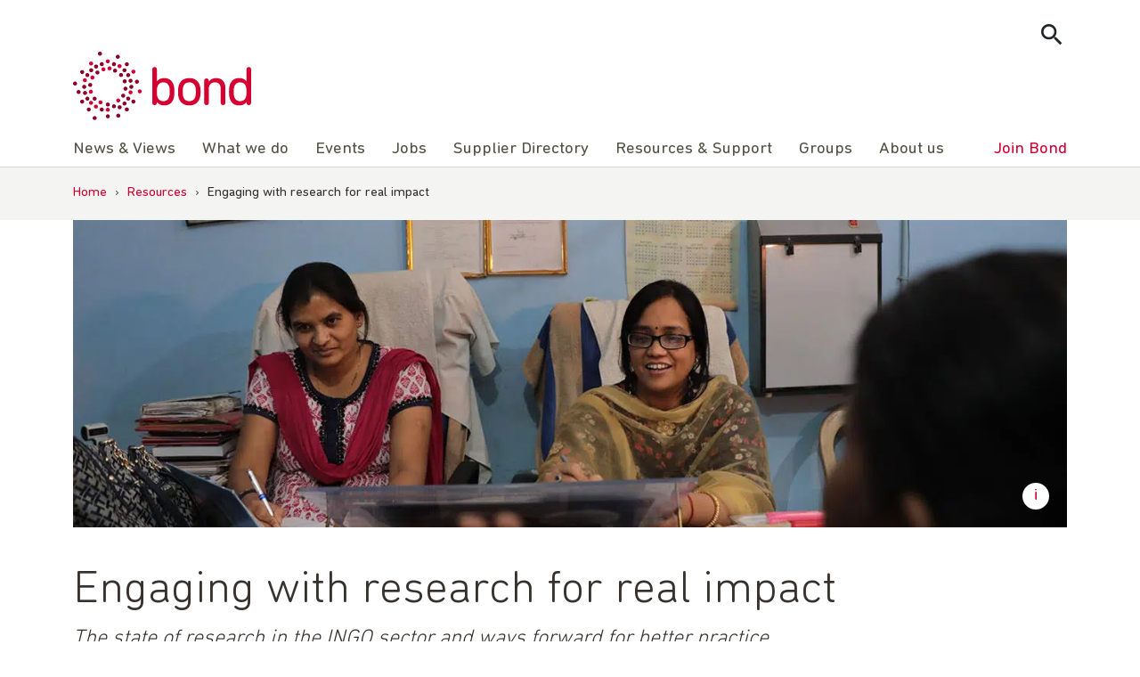

--- FILE ---
content_type: text/html; charset=UTF-8
request_url: https://www.bond.org.uk/resources/engaging-with-research-for-real-impact/
body_size: 12583
content:
<!doctype html>
<html lang="en-GB">

<head>
	<meta charset="UTF-8">
	<meta name="viewport" content="width=device-width, initial-scale=1">
	<link rel="profile" href="https://gmpg.org/xfn/11">
	<!-- Google Tag Manager -->
	<script>
		(function(w, d, s, l, i) {
			w[l] = w[l] || [];
			w[l].push({
				'gtm.start': new Date().getTime(),
				event: 'gtm.js'
			});
			var f = d.getElementsByTagName(s)[0],
				j = d.createElement(s),
				dl = l != 'dataLayer' ? '&l=' + l : '';
			j.async = true;
			j.src =
				'https://www.googletagmanager.com/gtm.js?id=' + i + dl;
			f.parentNode.insertBefore(j, f);
		})(window, document, 'script', 'dataLayer', 'GTM-5L353XT');
	</script>
	<!-- End Google Tag Manager -->
		<meta name='robots' content='index, follow, max-image-preview:large, max-snippet:-1, max-video-preview:-1' />

	<title>Engaging with research for real impact | Bond</title>
	<meta name="description" content="International non-government organisations (INGOs) engage with research in many forms, from adapting, synthesising and using existing research to" />
	<link rel="canonical" href="https://www.bond.org.uk/resources/engaging-with-research-for-real-impact/" />
	<meta property="og:locale" content="en_GB" />
	<meta property="og:type" content="article" />
	<meta property="og:title" content="Engaging with research for real impact | Bond" />
	<meta property="og:description" content="International non-government organisations (INGOs) engage with research in many forms, from adapting, synthesising and using existing research to" />
	<meta property="og:url" content="https://www.bond.org.uk/resources/engaging-with-research-for-real-impact/" />
	<meta property="og:site_name" content="Bond | The international development network" />
	<meta property="article:publisher" content="https://www.facebook.com/bond.org.uk" />
	<meta property="article:modified_time" content="2022-08-09T14:38:20+00:00" />
	<meta property="og:image" content="https://www.bond.org.uk/wp-content/uploads/2022/03/meeting_in_muzzafarpur_bihar_india_-_paula_bronstein_getty_images_reportage-e1658921810593.jpg" />
	<meta property="og:image:width" content="1600" />
	<meta property="og:image:height" content="400" />
	<meta property="og:image:type" content="image/jpeg" />
	<meta name="twitter:card" content="summary_large_image" />
	<meta name="twitter:site" content="@bondngo" />
	<script type="application/ld+json" class="yoast-schema-graph">{"@context":"https://schema.org","@graph":[{"@type":"WebPage","@id":"https://www.bond.org.uk/resources/engaging-with-research-for-real-impact/","url":"https://www.bond.org.uk/resources/engaging-with-research-for-real-impact/","name":"Engaging with research for real impact | Bond","isPartOf":{"@id":"https://www.bond.org.uk/#website"},"primaryImageOfPage":{"@id":"https://www.bond.org.uk/resources/engaging-with-research-for-real-impact/#primaryimage"},"image":{"@id":"https://www.bond.org.uk/resources/engaging-with-research-for-real-impact/#primaryimage"},"thumbnailUrl":"https://www.bond.org.uk/wp-content/uploads/2022/03/meeting_in_muzzafarpur_bihar_india_-_paula_bronstein_getty_images_reportage-e1658921810593.jpg","datePublished":"2019-03-13T13:00:00+00:00","dateModified":"2022-08-09T14:38:20+00:00","description":"International non-government organisations (INGOs) engage with research in many forms, from adapting, synthesising and using existing research to","breadcrumb":{"@id":"https://www.bond.org.uk/resources/engaging-with-research-for-real-impact/#breadcrumb"},"inLanguage":"en-GB","potentialAction":[{"@type":"ReadAction","target":["https://www.bond.org.uk/resources/engaging-with-research-for-real-impact/"]}]},{"@type":"ImageObject","inLanguage":"en-GB","@id":"https://www.bond.org.uk/resources/engaging-with-research-for-real-impact/#primaryimage","url":"https://www.bond.org.uk/wp-content/uploads/2022/03/meeting_in_muzzafarpur_bihar_india_-_paula_bronstein_getty_images_reportage-e1658921810593.jpg","contentUrl":"https://www.bond.org.uk/wp-content/uploads/2022/03/meeting_in_muzzafarpur_bihar_india_-_paula_bronstein_getty_images_reportage-e1658921810593.jpg","width":1600,"height":400,"caption":"Paula Bronstein, Getty Images Reportage | Attribution-NonCommercial 4.0 International (CC BY-NC 4.0)"},{"@type":"BreadcrumbList","@id":"https://www.bond.org.uk/resources/engaging-with-research-for-real-impact/#breadcrumb","itemListElement":[{"@type":"ListItem","position":1,"name":"Home","item":"https://www.bond.org.uk/"},{"@type":"ListItem","position":2,"name":"Resources","item":"https://www.bond.org.uk/resources/"},{"@type":"ListItem","position":3,"name":"Engaging with research for real impact"}]},{"@type":"WebSite","@id":"https://www.bond.org.uk/#website","url":"https://www.bond.org.uk/","name":"Bond | The international development network","description":"Bond connects, strengthens and champions a dynamic network of civil society organisations to eradicate global poverty, inequality and injustice.","publisher":{"@id":"https://www.bond.org.uk/#organization"},"potentialAction":[{"@type":"SearchAction","target":{"@type":"EntryPoint","urlTemplate":"https://www.bond.org.uk/?s={search_term_string}"},"query-input":{"@type":"PropertyValueSpecification","valueRequired":true,"valueName":"search_term_string"}}],"inLanguage":"en-GB"},{"@type":"Organization","@id":"https://www.bond.org.uk/#organization","name":"Bond","url":"https://www.bond.org.uk/","logo":{"@type":"ImageObject","inLanguage":"en-GB","@id":"https://www.bond.org.uk/#/schema/logo/image/","url":"https://www.bond.org.uk/wp-content/uploads/2021/11/cropped-logo-1-300x116-1.png","contentUrl":"https://www.bond.org.uk/wp-content/uploads/2021/11/cropped-logo-1-300x116-1.png","width":300,"height":116,"caption":"Bond"},"image":{"@id":"https://www.bond.org.uk/#/schema/logo/image/"},"sameAs":["https://www.facebook.com/bond.org.uk","https://x.com/bondngo","https://www.linkedin.com/company/bond-uk"]}]}</script>


<link rel='dns-prefetch' href='//www.bond.org.uk' />
<link rel='dns-prefetch' href='//cdnjs.cloudflare.com' />
<link rel="alternate" type="application/rss+xml" title="Bond | The international development network &raquo; Feed" href="https://www.bond.org.uk/feed/" />
<style id='wp-img-auto-sizes-contain-inline-css'>
img:is([sizes=auto i],[sizes^="auto," i]){contain-intrinsic-size:3000px 1500px}
/*# sourceURL=wp-img-auto-sizes-contain-inline-css */
</style>
<style id='wp-block-library-inline-css'>
:root{--wp-block-synced-color:#7a00df;--wp-block-synced-color--rgb:122,0,223;--wp-bound-block-color:var(--wp-block-synced-color);--wp-editor-canvas-background:#ddd;--wp-admin-theme-color:#007cba;--wp-admin-theme-color--rgb:0,124,186;--wp-admin-theme-color-darker-10:#006ba1;--wp-admin-theme-color-darker-10--rgb:0,107,160.5;--wp-admin-theme-color-darker-20:#005a87;--wp-admin-theme-color-darker-20--rgb:0,90,135;--wp-admin-border-width-focus:2px}@media (min-resolution:192dpi){:root{--wp-admin-border-width-focus:1.5px}}.wp-element-button{cursor:pointer}:root .has-very-light-gray-background-color{background-color:#eee}:root .has-very-dark-gray-background-color{background-color:#313131}:root .has-very-light-gray-color{color:#eee}:root .has-very-dark-gray-color{color:#313131}:root .has-vivid-green-cyan-to-vivid-cyan-blue-gradient-background{background:linear-gradient(135deg,#00d084,#0693e3)}:root .has-purple-crush-gradient-background{background:linear-gradient(135deg,#34e2e4,#4721fb 50%,#ab1dfe)}:root .has-hazy-dawn-gradient-background{background:linear-gradient(135deg,#faaca8,#dad0ec)}:root .has-subdued-olive-gradient-background{background:linear-gradient(135deg,#fafae1,#67a671)}:root .has-atomic-cream-gradient-background{background:linear-gradient(135deg,#fdd79a,#004a59)}:root .has-nightshade-gradient-background{background:linear-gradient(135deg,#330968,#31cdcf)}:root .has-midnight-gradient-background{background:linear-gradient(135deg,#020381,#2874fc)}:root{--wp--preset--font-size--normal:16px;--wp--preset--font-size--huge:42px}.has-regular-font-size{font-size:1em}.has-larger-font-size{font-size:2.625em}.has-normal-font-size{font-size:var(--wp--preset--font-size--normal)}.has-huge-font-size{font-size:var(--wp--preset--font-size--huge)}.has-text-align-center{text-align:center}.has-text-align-left{text-align:left}.has-text-align-right{text-align:right}.has-fit-text{white-space:nowrap!important}#end-resizable-editor-section{display:none}.aligncenter{clear:both}.items-justified-left{justify-content:flex-start}.items-justified-center{justify-content:center}.items-justified-right{justify-content:flex-end}.items-justified-space-between{justify-content:space-between}.screen-reader-text{border:0;clip-path:inset(50%);height:1px;margin:-1px;overflow:hidden;padding:0;position:absolute;width:1px;word-wrap:normal!important}.screen-reader-text:focus{background-color:#ddd;clip-path:none;color:#444;display:block;font-size:1em;height:auto;left:5px;line-height:normal;padding:15px 23px 14px;text-decoration:none;top:5px;width:auto;z-index:100000}html :where(.has-border-color){border-style:solid}html :where([style*=border-top-color]){border-top-style:solid}html :where([style*=border-right-color]){border-right-style:solid}html :where([style*=border-bottom-color]){border-bottom-style:solid}html :where([style*=border-left-color]){border-left-style:solid}html :where([style*=border-width]){border-style:solid}html :where([style*=border-top-width]){border-top-style:solid}html :where([style*=border-right-width]){border-right-style:solid}html :where([style*=border-bottom-width]){border-bottom-style:solid}html :where([style*=border-left-width]){border-left-style:solid}html :where(img[class*=wp-image-]){height:auto;max-width:100%}:where(figure){margin:0 0 1em}html :where(.is-position-sticky){--wp-admin--admin-bar--position-offset:var(--wp-admin--admin-bar--height,0px)}@media screen and (max-width:600px){html :where(.is-position-sticky){--wp-admin--admin-bar--position-offset:0px}}

/*# sourceURL=wp-block-library-inline-css */
</style><style id='wp-block-heading-inline-css'>
h1:where(.wp-block-heading).has-background,h2:where(.wp-block-heading).has-background,h3:where(.wp-block-heading).has-background,h4:where(.wp-block-heading).has-background,h5:where(.wp-block-heading).has-background,h6:where(.wp-block-heading).has-background{padding:1.25em 2.375em}h1.has-text-align-left[style*=writing-mode]:where([style*=vertical-lr]),h1.has-text-align-right[style*=writing-mode]:where([style*=vertical-rl]),h2.has-text-align-left[style*=writing-mode]:where([style*=vertical-lr]),h2.has-text-align-right[style*=writing-mode]:where([style*=vertical-rl]),h3.has-text-align-left[style*=writing-mode]:where([style*=vertical-lr]),h3.has-text-align-right[style*=writing-mode]:where([style*=vertical-rl]),h4.has-text-align-left[style*=writing-mode]:where([style*=vertical-lr]),h4.has-text-align-right[style*=writing-mode]:where([style*=vertical-rl]),h5.has-text-align-left[style*=writing-mode]:where([style*=vertical-lr]),h5.has-text-align-right[style*=writing-mode]:where([style*=vertical-rl]),h6.has-text-align-left[style*=writing-mode]:where([style*=vertical-lr]),h6.has-text-align-right[style*=writing-mode]:where([style*=vertical-rl]){rotate:180deg}
/*# sourceURL=https://www.bond.org.uk/wp-includes/blocks/heading/style.min.css */
</style>
<style id='wp-block-list-inline-css'>
ol,ul{box-sizing:border-box}:root :where(.wp-block-list.has-background){padding:1.25em 2.375em}
/*# sourceURL=https://www.bond.org.uk/wp-includes/blocks/list/style.min.css */
</style>
<style id='wp-block-paragraph-inline-css'>
.is-small-text{font-size:.875em}.is-regular-text{font-size:1em}.is-large-text{font-size:2.25em}.is-larger-text{font-size:3em}.has-drop-cap:not(:focus):first-letter{float:left;font-size:8.4em;font-style:normal;font-weight:100;line-height:.68;margin:.05em .1em 0 0;text-transform:uppercase}body.rtl .has-drop-cap:not(:focus):first-letter{float:none;margin-left:.1em}p.has-drop-cap.has-background{overflow:hidden}:root :where(p.has-background){padding:1.25em 2.375em}:where(p.has-text-color:not(.has-link-color)) a{color:inherit}p.has-text-align-left[style*="writing-mode:vertical-lr"],p.has-text-align-right[style*="writing-mode:vertical-rl"]{rotate:180deg}
/*# sourceURL=https://www.bond.org.uk/wp-includes/blocks/paragraph/style.min.css */
</style>

<style id='classic-theme-styles-inline-css'>
/*! This file is auto-generated */
.wp-block-button__link{color:#fff;background-color:#32373c;border-radius:9999px;box-shadow:none;text-decoration:none;padding:calc(.667em + 2px) calc(1.333em + 2px);font-size:1.125em}.wp-block-file__button{background:#32373c;color:#fff;text-decoration:none}
/*# sourceURL=/wp-includes/css/classic-themes.min.css */
</style>
<link rel='stylesheet' id='bond_main_css-css' href='https://www.bond.org.uk/wp-content/themes/bond/style.css?ver=6.9' media='all' />
<link rel='stylesheet' id='bond_material_design_icons-css' href='https://cdnjs.cloudflare.com/ajax/libs/material-design-iconic-font/2.2.0/css/material-design-iconic-font.min.css?ver=6.9' media='all' />
<link rel='stylesheet' id='bond_animate-css' href='https://cdnjs.cloudflare.com/ajax/libs/animate.css/4.1.1/animate.min.css?ver=6.9' media='all' />
<script src="https://www.bond.org.uk/wp-includes/js/jquery/jquery.min.js?ver=3.7.1" id="jquery-core-js"></script>
<script src="https://www.bond.org.uk/wp-content/themes/bond/js/main.js?ver=1" id="bond_main_js-js"></script>
	<link rel="shortcut icon" href="https://www.bond.org.uk/wp-content/themes/bond/img/favicon.png"/>
	<link rel="apple-touch-icon" href="https://www.bond.org.uk/wp-content/themes/bond/img/apple-touch-icon.png">
<link rel="icon" href="https://www.bond.org.uk/wp-content/uploads/2021/11/cropped-logo-150x150-1-150x150.png" sizes="32x32" />
<link rel="icon" href="https://www.bond.org.uk/wp-content/uploads/2021/11/cropped-logo-150x150-1.png" sizes="192x192" />
<link rel="apple-touch-icon" href="https://www.bond.org.uk/wp-content/uploads/2021/11/cropped-logo-150x150-1.png" />
<meta name="msapplication-TileImage" content="https://www.bond.org.uk/wp-content/uploads/2021/11/cropped-logo-150x150-1.png" />
	<script>
		(function($) {
			$(document).on('facetwp-loaded', function() {
				if (FWP.loaded) { // Run only after the initial page load

					// Check if we are on the posts archive page
					if (!$('body').hasClass('post-type-archive-resource')) {
						if ('' == FWP.buildQueryString()) { // When no facets are selected, the query string is empty
							$('html, body').animate({
								scrollTop: $('.facetwp-template').offset().top // Scroll to the top of the element with class "facetwp-template"
							}, 500);
						}
					}
				}
			});
		})(jQuery);
	</script>
		<style id="wp-custom-css">
			.wp-block-columns.is-layout-flex {
	gap: 2em;
}

/* fix for 30 years template with animation - white gap beneath */
.page-id-19518.page-template-template-full-width .site-main > div {
	display: flex;
}

/* Fix for glitch in gutenberg with buttons block having display: flex overridden by "user agent stylesheet" adding display: block */
.wp-block-buttons.is-layout-flex {
    display: flex !important;
}		</style>
		<meta name="generator" content="WP Rocket 3.20.3" data-wpr-features="wpr_image_dimensions wpr_preload_links wpr_desktop" /></head>

<body class="wp-singular resource-template-default single single-resource postid-6784 wp-custom-logo wp-theme-bond">

		<!-- Google Tag Manager (noscript) -->
	<noscript><iframe src="https://www.googletagmanager.com/ns.html?id=GTM-5L353XT"
			height="0" width="0" style="display:none;visibility:hidden"></iframe></noscript>
	<!-- End Google Tag Manager (noscript) -->

	<div data-rocket-location-hash="54257ff4dc2eb7aae68fa23eb5f11e06" id="page" class="site">
		<a class="skip-link screen-reader-text" href="#primary">Skip to content</a>

		<header data-rocket-location-hash="fc409f86088b20b81d38a444febf083b" id="masthead" class="site-header">
			<div data-rocket-location-hash="40f22408a88335a0945fffe944caafc3" class="container">
				<div class="site-search">
					<form role="search" method="get" class="js-search-form" action="https://www.bond.org.uk/">
						<label class="screen-reader-text">Search for:</label>
						<input type="search" class="search-field"
							placeholder="Search …"
							value="" name="s"
							title="Search for:">
						<input type="submit" class="search-submit"
							value="Search">
					</form>
					<button class="js-show-search btn search-toggle">
						<i class="zmdi zmdi-search"></i>
					</button>

				</div>
			</div>
			<div data-rocket-location-hash="a07ea42f7826adb30ee53f29399bc39c" class="container">
				<div class="site-branding">
					<a href="https://www.bond.org.uk">
						<img width="254" height="98" src="https://www.bond.org.uk/wp-content/themes/bond/img/logo.svg" alt="Bond logo">
					</a>
				</div><!-- .site-branding -->

				<nav id="site-navigation" class="site-navigation">
					<button class="menu-toggle" aria-controls="primary-menu" aria-expanded="false" aria-label="Toggle menu">
					</button>

					<ul id="primary-menu" class="menu"><li id="menu-item-11632" class="menu-item menu-item-type-custom menu-item-object-custom menu-item-has-children menu-item-11632"><a><i class="zmdi zmdi-chevron-right"></i>News &#038; Views</a>
<ul class="sub-menu">
	<li id="menu-item-12355" class="menu-item menu-item-type-taxonomy menu-item-object-category menu-item-12355"><a href="https://www.bond.org.uk/news/"><i class="zmdi zmdi-chevron-right"></i>All news &#038; views</a></li>
	<li id="menu-item-8789" class="menu-item menu-item-type-post_type menu-item-object-page menu-item-8789"><a href="https://www.bond.org.uk/subscribe/"><i class="zmdi zmdi-chevron-right"></i>Subscribe</a></li>
	<li id="menu-item-8790" class="menu-item menu-item-type-post_type menu-item-object-page menu-item-8790"><a href="https://www.bond.org.uk/news/podcast/"><i class="zmdi zmdi-chevron-right"></i>Podcast</a></li>
	<li id="menu-item-9373" class="menu-item menu-item-type-post_type menu-item-object-page menu-item-9373"><a href="https://www.bond.org.uk/news/media-centre/"><i class="zmdi zmdi-chevron-right"></i>Media centre</a></li>
</ul>
</li>
<li id="menu-item-21291" class="menu-item menu-item-type-post_type menu-item-object-page menu-item-has-children menu-item-21291"><a href="https://www.bond.org.uk/what-we-do/"><i class="zmdi zmdi-chevron-right"></i>What we do</a>
<ul class="sub-menu">
	<li id="menu-item-21301" class="menu-item menu-item-type-post_type menu-item-object-page menu-item-21301"><a href="https://www.bond.org.uk/what-we-do/anti-racism-equity-diversity-and-inclusion/"><i class="zmdi zmdi-chevron-right"></i>Anti-racism, equity, diversity and inclusion</a></li>
	<li id="menu-item-21295" class="menu-item menu-item-type-post_type menu-item-object-page menu-item-21295"><a href="https://www.bond.org.uk/what-we-do/civil-society-and-civic-space/"><i class="zmdi zmdi-chevron-right"></i>Civil society and civic space</a></li>
	<li id="menu-item-21300" class="menu-item menu-item-type-post_type menu-item-object-page menu-item-21300"><a href="https://www.bond.org.uk/what-we-do/future-dialogues/"><i class="zmdi zmdi-chevron-right"></i>Future Dialogues</a></li>
	<li id="menu-item-21302" class="menu-item menu-item-type-post_type menu-item-object-page menu-item-21302"><a href="https://www.bond.org.uk/what-we-do/humanitarian/"><i class="zmdi zmdi-chevron-right"></i>Humanitarian</a></li>
	<li id="menu-item-21299" class="menu-item menu-item-type-post_type menu-item-object-page menu-item-21299"><a href="https://www.bond.org.uk/what-we-do/locally-led-and-decolonisation/"><i class="zmdi zmdi-chevron-right"></i>Locally led development and decolonisation</a></li>
	<li id="menu-item-21298" class="menu-item menu-item-type-post_type menu-item-object-page menu-item-21298"><a href="https://www.bond.org.uk/what-we-do/parliamentary-engagement/"><i class="zmdi zmdi-chevron-right"></i>Parliamentary engagement</a></li>
	<li id="menu-item-21294" class="menu-item menu-item-type-post_type menu-item-object-page menu-item-21294"><a href="https://www.bond.org.uk/what-we-do/safeguarding/"><i class="zmdi zmdi-chevron-right"></i>Safeguarding</a></li>
	<li id="menu-item-21297" class="menu-item menu-item-type-post_type menu-item-object-page menu-item-21297"><a href="https://www.bond.org.uk/what-we-do/sustainable-development-goals/"><i class="zmdi zmdi-chevron-right"></i>Sustainable Development Goals</a></li>
	<li id="menu-item-21293" class="menu-item menu-item-type-post_type menu-item-object-page menu-item-21293"><a href="https://www.bond.org.uk/what-we-do/sustainable-economic-development/"><i class="zmdi zmdi-chevron-right"></i>Sustainable economic development</a></li>
	<li id="menu-item-21292" class="menu-item menu-item-type-post_type menu-item-object-page menu-item-21292"><a href="https://www.bond.org.uk/what-we-do/uk-aid/"><i class="zmdi zmdi-chevron-right"></i>UK aid</a></li>
	<li id="menu-item-21296" class="menu-item menu-item-type-post_type menu-item-object-page menu-item-21296"><a href="https://www.bond.org.uk/what-we-do/working-groups/"><i class="zmdi zmdi-chevron-right"></i>Working groups</a></li>
</ul>
</li>
<li id="menu-item-62" class="menu-item menu-item-type-custom menu-item-object-custom menu-item-62"><a href="https://my.bond.org.uk/s/events-for-everyone?language=en_US"><i class="zmdi zmdi-chevron-right"></i>Events</a></li>
<li id="menu-item-11633" class="menu-item menu-item-type-custom menu-item-object-custom menu-item-has-children menu-item-11633"><a><i class="zmdi zmdi-chevron-right"></i>Jobs</a>
<ul class="sub-menu">
	<li id="menu-item-64" class="menu-item menu-item-type-custom menu-item-object-custom menu-item-64"><a href="https://my.bond.org.uk/s/jobs"><i class="zmdi zmdi-chevron-right"></i>All jobs</a></li>
	<li id="menu-item-8795" class="menu-item menu-item-type-custom menu-item-object-custom menu-item-8795"><a href="https://my.bond.org.uk/s/post-a-job"><i class="zmdi zmdi-chevron-right"></i>Post a job</a></li>
	<li id="menu-item-13257" class="menu-item menu-item-type-post_type menu-item-object-page menu-item-13257"><a href="https://www.bond.org.uk/jobs/recruiter-faqs/"><i class="zmdi zmdi-chevron-right"></i>Recruiter FAQs</a></li>
	<li id="menu-item-8796" class="menu-item menu-item-type-custom menu-item-object-custom menu-item-8796"><a href="https://my.bond.org.uk/s/my-jobs"><i class="zmdi zmdi-chevron-right"></i>My jobs</a></li>
	<li id="menu-item-8797" class="menu-item menu-item-type-post_type menu-item-object-page menu-item-8797"><a href="https://www.bond.org.uk/jobs/careers-advice/"><i class="zmdi zmdi-chevron-right"></i>Careers advice</a></li>
</ul>
</li>
<li id="menu-item-20309" class="menu-item menu-item-type-post_type menu-item-object-page menu-item-20309"><a href="https://www.bond.org.uk/bond-supplier-directory/"><i class="zmdi zmdi-chevron-right"></i>Supplier Directory</a></li>
<li id="menu-item-65" class="menu-item menu-item-type-custom menu-item-object-custom menu-item-has-children menu-item-65"><a><i class="zmdi zmdi-chevron-right"></i>Resources &#038; Support</a>
<ul class="sub-menu">
	<li id="menu-item-8807" class="menu-item menu-item-type-post_type_archive menu-item-object-resource menu-item-8807"><a href="https://www.bond.org.uk/resources/"><i class="zmdi zmdi-chevron-right"></i>All resources</a></li>
	<li id="menu-item-21290" class="menu-item menu-item-type-post_type menu-item-object-page menu-item-21290"><a href="https://www.bond.org.uk/training/"><i class="zmdi zmdi-chevron-right"></i>Training</a></li>
	<li id="menu-item-8799" class="menu-item menu-item-type-post_type menu-item-object-page menu-item-8799"><a href="https://www.bond.org.uk/resources-support/funding/"><i class="zmdi zmdi-chevron-right"></i>Funding</a></li>
</ul>
</li>
<li id="menu-item-21322" class="menu-item menu-item-type-custom menu-item-object-custom menu-item-has-children menu-item-21322"><a><i class="zmdi zmdi-chevron-right"></i>Groups</a>
<ul class="sub-menu">
	<li id="menu-item-8809" class="menu-item menu-item-type-post_type_archive menu-item-object-group menu-item-8809"><a href="https://www.bond.org.uk/groups/"><i class="zmdi zmdi-chevron-right"></i>All groups</a></li>
	<li id="menu-item-21323" class="menu-item menu-item-type-custom menu-item-object-custom menu-item-21323"><a href="https://my.bond.org.uk/s/my-groups"><i class="zmdi zmdi-chevron-right"></i>My groups</a></li>
</ul>
</li>
<li id="menu-item-11634" class="menu-item menu-item-type-custom menu-item-object-custom menu-item-has-children menu-item-11634"><a><i class="zmdi zmdi-chevron-right"></i>About us</a>
<ul class="sub-menu">
	<li id="menu-item-8813" class="menu-item menu-item-type-post_type menu-item-object-page menu-item-8813"><a href="https://www.bond.org.uk/about-us/"><i class="zmdi zmdi-chevron-right"></i>Who we are</a></li>
	<li id="menu-item-8808" class="menu-item menu-item-type-custom menu-item-object-custom menu-item-8808"><a href="https://members.bond.org.uk/#/"><i class="zmdi zmdi-chevron-right"></i>Members</a></li>
	<li id="menu-item-8811" class="menu-item menu-item-type-post_type menu-item-object-page menu-item-8811"><a href="https://www.bond.org.uk/staff/"><i class="zmdi zmdi-chevron-right"></i>Staff</a></li>
	<li id="menu-item-12751" class="menu-item menu-item-type-post_type menu-item-object-page menu-item-12751"><a href="https://www.bond.org.uk/about-us/contact-us/"><i class="zmdi zmdi-chevron-right"></i>Contact us</a></li>
	<li id="menu-item-33271" class="menu-item menu-item-type-post_type menu-item-object-page menu-item-33271"><a href="https://www.bond.org.uk/about-us/bonds-corporate-partnership-programme/"><i class="zmdi zmdi-chevron-right"></i>Bond’s corporate partnership programme</a></li>
</ul>
</li>
<li id="menu-item-67" class="join menu-item menu-item-type-custom menu-item-object-custom menu-item-67"><a href="https://www.bond.org.uk/join"><i class="zmdi zmdi-chevron-right"></i>Join Bond</a></li>
</ul>
				</nav><!-- #site-navigation -->
			</div>
		</header><!-- #masthead -->

		
			<div data-rocket-location-hash="aa0680f21c4934e05779594e262166c5" class="breadcrumb-wrapper">
				<div data-rocket-location-hash="c2b2a1461d8b94e639cd80a05325878c" class="container">
					<div class="row">

						<div id="breadcrumbs"><span><span><a href="https://www.bond.org.uk/">Home</a></span> › <span><a href="https://www.bond.org.uk/resources/">Resources</a></span> › <span class="breadcrumb_last" aria-current="page">Engaging with research for real impact</span></span></div>
					</div>
				</div>
			</div>

		
	<main data-rocket-location-hash="87e48f50dac5009d1ee1c605a9d799d3" id="primary" class="site-main">

		
<article data-rocket-location-hash="6f2641657577c8970337b4ad70f725ec" id="post-6784" class="post-6784 resource type-resource status-publish has-post-thumbnail hentry sector-effectiveness sector-monitoring-evaluation-and-learning sector-projects-and-programmes sector-research bond_theme-mel resource_type-report">
	<div class="container">
		<div class="row">
			<div class="page-content">

				<!-- /wp:columns -->
				
						<div class="post-featured-image block-banner-image">

							<img width="1296" height="400" src="https://www.bond.org.uk/wp-content/uploads/2022/03/meeting_in_muzzafarpur_bihar_india_-_paula_bronstein_getty_images_reportage-e1658921810593-1296x400.jpg" class="attachment-banner-image size-banner-image wp-post-image" alt="Meeting in Muzzafarpur, Bihar, India" decoding="async" fetchpriority="high" />
								<figcaption>Paula Bronstein, Getty Images Reportage | Attribution-NonCommercial 4.0 International (CC BY-NC 4.0)</figcaption>
								<span class="caption-toggle"></span>

							
						</div>

				
				<header class="entry-header">

					<h1 class="entry-title">Engaging with research for real impact</h1>						<p class="entry-subtitle">The state of research in the INGO sector and ways forward for better practice</p>
					<div class="resource-info"><span>13 March 2019</span><span>Bond, Leverhulme Trust, The Open University</span></div><div class="tax-list"><div class="tax-list-inner"><div class="tax-list-item"><p>Type</p><span><a href="https://www.bond.org.uk/resources/?_resource_type=report">Report</a></span></div><div class="tax-list-item"><p>Themes</p><span><a href="https://www.bond.org.uk/resources/?_theme=mel">MEL</a></span></div></div></div>
				</header>


				<!-- wp:columns {"align":"wide"} -->
				<div class="wp-block-columns alignwide resource-single-columns"><!-- wp:column {"width":"66.66%"} -->
					<div class="wp-block-column resource-single-content"><!-- wp:heading -->

						<div class="entry-content">
							
<p class="has-large-font-size">International non-government organisations (INGOs) engage with research in many forms, from adapting, synthesising and using existing research to commissioning new research or participating in research governance and collaborations.</p>



<p>This report supports INGOs to thoroughly consider their options for engaging with evidence and develop more strategic approaches to using, generating and communicating research.</p>



<p>By showcasing a range of innovative examples of practice and exploring the many challenges involved in this complex work, it provides guidance to those developing a research approach within their organisation.</p>



<p>The report draws on the findings of a three-year research study on the different ways in which UK-based INGOs are engaging with research and the common challenges involved. Funded by the Leverhulme Trust, the study also identified sector-wide support structures which can help INGOs address these challenges.</p>



<h3 class="wp-block-heading">Key findings from the report</h3>



<ol class="wp-block-list"><li>Research governance in INGOs varies considerably with some tension identified between the different understandings of research, particularly in the larger INGOs.</li><li>INGO research practices are unconventional, unfolding in multiple spaces and across different timeframes. While INGO research generates a range of methods and outputs, these unconventional approaches demand new support systems.</li><li>INGO researchers differ from academic researchers and come from diverse backgrounds. As well as conventional research skills, other notable &#8220;research literacies&#8221; include the ability to broker diverse knowledge communities, provide mentoring support and communicate effectively.</li></ol>



<p>Read the accompanying blog, &#8220;<a href="https://www.bond.org.uk/news/2019/03/how-can-ingos-use-research-to-drive-their-missions">How can INGOs use research to drive their missions?</a>&#8220;.</p>
 

	<div class="block-resources block-resources--is-on-single">

		
		<div class="block-resources__title">
			<h4>Download Report</h4>
		</div>

		
		<div class="block-resources__button-wrapper">
			<a class="block-resources__button" href="https://www.bond.org.uk/wp-content/uploads/2022/03/bond_engaging_with_research_for_real_impact.pdf" target="_blank" rel="noopener">Download Report <i class="zmdi zmdi-download"></i></a>
		</div>
	</div>

	
						</div><!-- .entry-content -->

						<div class="entry-footer-social-share block-social-share">	<span class="share-label">Share</span>
	<a href="https://www.facebook.com/sharer.php?u=https%3A%2F%2Fwww.bond.org.uk%2Fresources%2Fengaging-with-research-for-real-impact%2F" target="_blank">
		<i class="zmdi zmdi-facebook"></i>
		<span class="screen-reader-text">Share on Facebook</span>
	</a>
	<a href="https://twitter.com/share?url=https%3A%2F%2Fwww.bond.org.uk%2Fresources%2Fengaging-with-research-for-real-impact%2F&text=Engaging with research for real impact&via=bondngo" target="_blank">
		<i><img src="https://www.bond.org.uk/wp-content/themes/bond/img/x-logo.svg" width="20" height="20" alt="x-logo"></i>
		<span class="screen-reader-text">Share on Twitter</span>
	</a>
	<a href="https://www.linkedin.com/sharing/share-offsite/?url=https%3A%2F%2Fwww.bond.org.uk%2Fresources%2Fengaging-with-research-for-real-impact%2F" target="_blank">
		<i class="zmdi zmdi-linkedin-box"></i>
		<span class="screen-reader-text">Share on LinkedIn</span>
	</a>
	<a href="/cdn-cgi/l/email-protection#[base64]" title="Share by Email" target="_blank">
		<i class="zmdi zmdi-email"></i>
		<span class="screen-reader-text">Share by email</span>
	</a>
	</div>
					</div>

					<div class="wp-block-column resource-single-sidebar">
						<aside class="resource-sidebar">
							 

	<div class="block-resources block-resources--is-on-single">

		
		<div class="block-resources__title">
			<h4>Download Report</h4>
		</div>

		
		<div class="block-resources__button-wrapper">
			<a class="block-resources__button" href="https://www.bond.org.uk/wp-content/uploads/2022/03/bond_engaging_with_research_for_real_impact.pdf" target="_blank" rel="noopener">Download Report <i class="zmdi zmdi-download"></i></a>
		</div>
	</div>

							</aside>
					</div>
					<!-- /wp:column -->
				</div>

			</div>
		</div>

	</div>
</article><!-- #post-6784 -->
	</main><!-- #main -->


			<footer id="footer" class="site-footer">
				<div class="container">
					<div class="row">
						<div class="footer-logo">
							<img width="142" height="56" src="https://www.bond.org.uk/wp-content/themes/bond/img/logo-white.svg" alt="bond logo">
						</div>
					</div>
					<div class="row">
						<div class="col-md-3">
							<h3>Contact</h3>
							<p>Bond, Impact Hub,<br />
1 Triton Square,<br />
London,<br />
NW1 3DX
							
							<br>Tel: <a href="tel:4402078378344">+44 (0)20 7837 8344</a></p>
						</div>
						<div class="col-md-4">
							<h3>Collaborate</h3>
							
							<ul id="footer-menu" class="menu"><li id="menu-item-12742" class="menu-item menu-item-type-post_type menu-item-object-page menu-item-12742"><a href="https://www.bond.org.uk/join/become-a-member/">Become a member</a></li>
<li id="menu-item-12743" class="menu-item menu-item-type-custom menu-item-object-custom menu-item-12743"><a href="https://my.bond.org.uk/s/events-for-everyone">Attend an event</a></li>
<li id="menu-item-11521" class="menu-item menu-item-type-post_type_archive menu-item-object-group menu-item-11521"><a href="https://www.bond.org.uk/groups/">Join a group</a></li>
<li id="menu-item-11520" class="menu-item menu-item-type-post_type_archive menu-item-object-resource menu-item-11520"><a href="https://www.bond.org.uk/resources/">Find NGO resources</a></li>
</ul>
						</div>
						<div class="col-md-5">
							<div class="connect">
								<h3>Connect</h3>
								<div class="social-links">
									<a href="https://twitter.com/bondngo" target="_blank" rel="noopener">
										<svg width="1200" height="1227" viewBox="0 0 1200 1227" xmlns="http://www.w3.org/2000/svg">
										<path d="M714.163 519.284L1160.89 0H1055.03L667.137 450.887L357.328 0H0L468.492 681.821L0 1226.37H105.866L515.491 750.218L842.672 1226.37H1200L714.137 519.284H714.163ZM569.165 687.828L521.697 619.934L144.011 79.6944H306.615L611.412 515.685L658.88 583.579L1055.08 1150.3H892.476L569.165 687.854V687.828Z" fill="white"/>
										</svg>
										<span class="screen-reader-text">Follow us on Twitter</span>
									</a>
									<a href="https://www.linkedin.com/company/bond-uk" target="_blank" rel="noopener">
										<i class="zmdi zmdi-linkedin"></i>
										<span class="screen-reader-text">Visit us on LinkedIn</span>
									</a>
									<a href="https://www.facebook.com/bond.org.uk" target="_blank" rel="noopener">
										<i class="zmdi zmdi-facebook"></i>
										<span class="screen-reader-text">Visit us on Facebook</span>
									</a>
									<a href="https://www.bond.org.uk/feed/" target="_blank" rel="noopener">
										<i class="zmdi zmdi-rss"></i>
										<span class="screen-reader-text">Get our RSS feed</span>
									</a>
									<a href="/cdn-cgi/l/email-protection#046e6c6570676c44666b6a602a6b76632a716f">
										<i class="zmdi zmdi-email"></i>
										<span class="screen-reader-text">Subscribe to our mailing list</span>
									</a>
								</div>
							</div>
							<div class="subscribe">
								<h3>Subscribe</h3>
								<p>Get the latest news, opinions, events, jobs, resources and funding opportunities straight to your inbox.</p>
								<a href="https://www.bond.org.uk/subscribe" class="btn btn-primary" target="_blank" rel="noopener">Sign up now</a>
							</div>
						</div>
					</div>
					<div class="row">
						<div class="base-links">
							
							<ul id="legal-menu" class="menu"><li id="menu-item-11656" class="menu-item menu-item-type-post_type menu-item-object-page menu-item-privacy-policy menu-item-11656"><a rel="privacy-policy" href="https://www.bond.org.uk/privacy-policy/">Privacy Policy</a></li>
<li id="menu-item-22636" class="menu-item menu-item-type-post_type menu-item-object-page menu-item-22636"><a href="https://www.bond.org.uk/cookie-policy/">Cookie Policy</a></li>
<li id="menu-item-11522" class="menu-item menu-item-type-post_type menu-item-object-page menu-item-11522"><a href="https://www.bond.org.uk/terms-and-conditions/">Website terms and conditions</a></li>
</ul>
						</div>
						<div class="site-info">
							Registered Charity No. 1068839 Company Registration No. 03395681 (England and Wales) &copy; 2026.
						</div>	
					</div><!-- .site-info -->
				</div>
			</footer><!-- #colophon -->
		</div><!-- #page -->

		<script data-cfasync="false" src="/cdn-cgi/scripts/5c5dd728/cloudflare-static/email-decode.min.js"></script><script type="speculationrules">
{"prefetch":[{"source":"document","where":{"and":[{"href_matches":"/*"},{"not":{"href_matches":["/wp-*.php","/wp-admin/*","/wp-content/uploads/*","/wp-content/*","/wp-content/plugins/*","/wp-content/themes/bond/*","/*\\?(.+)"]}},{"not":{"selector_matches":"a[rel~=\"nofollow\"]"}},{"not":{"selector_matches":".no-prefetch, .no-prefetch a"}}]},"eagerness":"conservative"}]}
</script>
<script id="rocket-browser-checker-js-after">
"use strict";var _createClass=function(){function defineProperties(target,props){for(var i=0;i<props.length;i++){var descriptor=props[i];descriptor.enumerable=descriptor.enumerable||!1,descriptor.configurable=!0,"value"in descriptor&&(descriptor.writable=!0),Object.defineProperty(target,descriptor.key,descriptor)}}return function(Constructor,protoProps,staticProps){return protoProps&&defineProperties(Constructor.prototype,protoProps),staticProps&&defineProperties(Constructor,staticProps),Constructor}}();function _classCallCheck(instance,Constructor){if(!(instance instanceof Constructor))throw new TypeError("Cannot call a class as a function")}var RocketBrowserCompatibilityChecker=function(){function RocketBrowserCompatibilityChecker(options){_classCallCheck(this,RocketBrowserCompatibilityChecker),this.passiveSupported=!1,this._checkPassiveOption(this),this.options=!!this.passiveSupported&&options}return _createClass(RocketBrowserCompatibilityChecker,[{key:"_checkPassiveOption",value:function(self){try{var options={get passive(){return!(self.passiveSupported=!0)}};window.addEventListener("test",null,options),window.removeEventListener("test",null,options)}catch(err){self.passiveSupported=!1}}},{key:"initRequestIdleCallback",value:function(){!1 in window&&(window.requestIdleCallback=function(cb){var start=Date.now();return setTimeout(function(){cb({didTimeout:!1,timeRemaining:function(){return Math.max(0,50-(Date.now()-start))}})},1)}),!1 in window&&(window.cancelIdleCallback=function(id){return clearTimeout(id)})}},{key:"isDataSaverModeOn",value:function(){return"connection"in navigator&&!0===navigator.connection.saveData}},{key:"supportsLinkPrefetch",value:function(){var elem=document.createElement("link");return elem.relList&&elem.relList.supports&&elem.relList.supports("prefetch")&&window.IntersectionObserver&&"isIntersecting"in IntersectionObserverEntry.prototype}},{key:"isSlowConnection",value:function(){return"connection"in navigator&&"effectiveType"in navigator.connection&&("2g"===navigator.connection.effectiveType||"slow-2g"===navigator.connection.effectiveType)}}]),RocketBrowserCompatibilityChecker}();
//# sourceURL=rocket-browser-checker-js-after
</script>
<script id="rocket-preload-links-js-extra">
var RocketPreloadLinksConfig = {"excludeUris":"/wp-content/themes/bond/js/navigation.js/|/subscribe/|/(?:.+/)?feed(?:/(?:.+/?)?)?$|/(?:.+/)?embed/|http://enable_sso=|/(index.php/)?(.*)wp-json(/.*|$)|http://enable_sso=|/refer/|/go/|/recommend/|/recommends/","usesTrailingSlash":"1","imageExt":"jpg|jpeg|gif|png|tiff|bmp|webp|avif|pdf|doc|docx|xls|xlsx|php","fileExt":"jpg|jpeg|gif|png|tiff|bmp|webp|avif|pdf|doc|docx|xls|xlsx|php|html|htm","siteUrl":"https://www.bond.org.uk","onHoverDelay":"100","rateThrottle":"3"};
//# sourceURL=rocket-preload-links-js-extra
</script>
<script id="rocket-preload-links-js-after">
(function() {
"use strict";var r="function"==typeof Symbol&&"symbol"==typeof Symbol.iterator?function(e){return typeof e}:function(e){return e&&"function"==typeof Symbol&&e.constructor===Symbol&&e!==Symbol.prototype?"symbol":typeof e},e=function(){function i(e,t){for(var n=0;n<t.length;n++){var i=t[n];i.enumerable=i.enumerable||!1,i.configurable=!0,"value"in i&&(i.writable=!0),Object.defineProperty(e,i.key,i)}}return function(e,t,n){return t&&i(e.prototype,t),n&&i(e,n),e}}();function i(e,t){if(!(e instanceof t))throw new TypeError("Cannot call a class as a function")}var t=function(){function n(e,t){i(this,n),this.browser=e,this.config=t,this.options=this.browser.options,this.prefetched=new Set,this.eventTime=null,this.threshold=1111,this.numOnHover=0}return e(n,[{key:"init",value:function(){!this.browser.supportsLinkPrefetch()||this.browser.isDataSaverModeOn()||this.browser.isSlowConnection()||(this.regex={excludeUris:RegExp(this.config.excludeUris,"i"),images:RegExp(".("+this.config.imageExt+")$","i"),fileExt:RegExp(".("+this.config.fileExt+")$","i")},this._initListeners(this))}},{key:"_initListeners",value:function(e){-1<this.config.onHoverDelay&&document.addEventListener("mouseover",e.listener.bind(e),e.listenerOptions),document.addEventListener("mousedown",e.listener.bind(e),e.listenerOptions),document.addEventListener("touchstart",e.listener.bind(e),e.listenerOptions)}},{key:"listener",value:function(e){var t=e.target.closest("a"),n=this._prepareUrl(t);if(null!==n)switch(e.type){case"mousedown":case"touchstart":this._addPrefetchLink(n);break;case"mouseover":this._earlyPrefetch(t,n,"mouseout")}}},{key:"_earlyPrefetch",value:function(t,e,n){var i=this,r=setTimeout(function(){if(r=null,0===i.numOnHover)setTimeout(function(){return i.numOnHover=0},1e3);else if(i.numOnHover>i.config.rateThrottle)return;i.numOnHover++,i._addPrefetchLink(e)},this.config.onHoverDelay);t.addEventListener(n,function e(){t.removeEventListener(n,e,{passive:!0}),null!==r&&(clearTimeout(r),r=null)},{passive:!0})}},{key:"_addPrefetchLink",value:function(i){return this.prefetched.add(i.href),new Promise(function(e,t){var n=document.createElement("link");n.rel="prefetch",n.href=i.href,n.onload=e,n.onerror=t,document.head.appendChild(n)}).catch(function(){})}},{key:"_prepareUrl",value:function(e){if(null===e||"object"!==(void 0===e?"undefined":r(e))||!1 in e||-1===["http:","https:"].indexOf(e.protocol))return null;var t=e.href.substring(0,this.config.siteUrl.length),n=this._getPathname(e.href,t),i={original:e.href,protocol:e.protocol,origin:t,pathname:n,href:t+n};return this._isLinkOk(i)?i:null}},{key:"_getPathname",value:function(e,t){var n=t?e.substring(this.config.siteUrl.length):e;return n.startsWith("/")||(n="/"+n),this._shouldAddTrailingSlash(n)?n+"/":n}},{key:"_shouldAddTrailingSlash",value:function(e){return this.config.usesTrailingSlash&&!e.endsWith("/")&&!this.regex.fileExt.test(e)}},{key:"_isLinkOk",value:function(e){return null!==e&&"object"===(void 0===e?"undefined":r(e))&&(!this.prefetched.has(e.href)&&e.origin===this.config.siteUrl&&-1===e.href.indexOf("?")&&-1===e.href.indexOf("#")&&!this.regex.excludeUris.test(e.href)&&!this.regex.images.test(e.href))}}],[{key:"run",value:function(){"undefined"!=typeof RocketPreloadLinksConfig&&new n(new RocketBrowserCompatibilityChecker({capture:!0,passive:!0}),RocketPreloadLinksConfig).init()}}]),n}();t.run();
}());

//# sourceURL=rocket-preload-links-js-after
</script>
<script src="https://www.bond.org.uk/wp-content/themes/bond/js/navigation.js?ver=1.0" id="bond_navigation_js-js"></script>
<script src="https://www.bond.org.uk/wp-content/themes/bond/js/bootstrap.min.js?ver=4.1.0" id="bootstrap_js-js"></script>
<script src="https://www.bond.org.uk/wp-content/themes/bond/js/wow.min.js?ver=1.3.0" id="wow_js-js"></script>
<script src="https://www.bond.org.uk/wp-content/themes/bond/js/circliful.js?ver=2.0.17" id="circliful_js-js"></script>

	<script>var rocket_beacon_data = {"ajax_url":"https:\/\/www.bond.org.uk\/wp-admin\/admin-ajax.php","nonce":"d02239fad5","url":"https:\/\/www.bond.org.uk\/resources\/engaging-with-research-for-real-impact","is_mobile":false,"width_threshold":1600,"height_threshold":700,"delay":500,"debug":null,"status":{"atf":true,"lrc":true,"preconnect_external_domain":true},"elements":"img, video, picture, p, main, div, li, svg, section, header, span","lrc_threshold":1800,"preconnect_external_domain_elements":["link","script","iframe"],"preconnect_external_domain_exclusions":["static.cloudflareinsights.com","rel=\"profile\"","rel=\"preconnect\"","rel=\"dns-prefetch\"","rel=\"icon\""]}</script><script data-name="wpr-wpr-beacon" src='https://www.bond.org.uk/wp-content/plugins/wp-rocket/assets/js/wpr-beacon.min.js' async></script><script defer src="https://static.cloudflareinsights.com/beacon.min.js/vcd15cbe7772f49c399c6a5babf22c1241717689176015" integrity="sha512-ZpsOmlRQV6y907TI0dKBHq9Md29nnaEIPlkf84rnaERnq6zvWvPUqr2ft8M1aS28oN72PdrCzSjY4U6VaAw1EQ==" data-cf-beacon='{"version":"2024.11.0","token":"6bdbc3fdb9c44165a7a47760ab77e111","r":1,"server_timing":{"name":{"cfCacheStatus":true,"cfEdge":true,"cfExtPri":true,"cfL4":true,"cfOrigin":true,"cfSpeedBrain":true},"location_startswith":null}}' crossorigin="anonymous"></script>
</body>
</html>

<!-- This website is like a Rocket, isn't it? Performance optimized by WP Rocket. Learn more: https://wp-rocket.me - Debug: cached@1768670890 -->

--- FILE ---
content_type: image/svg+xml
request_url: https://www.bond.org.uk/wp-content/themes/bond/img/chevron-right.svg
body_size: 258
content:
<?xml version="1.0" encoding="UTF-8"?>
<svg width="5px" height="8px" viewBox="0 0 5 8" version="1.1" xmlns="http://www.w3.org/2000/svg" xmlns:xlink="http://www.w3.org/1999/xlink">
    <title>chevron-right</title>
    <g id="Page-1" stroke="none" stroke-width="1" fill="none" fill-rule="evenodd">
        <g id="chevron-right" fill="#FFFFFF" fill-rule="nonzero">
            <path d="M0.090385569,0.090385569 C0.148104497,0.0325205429 0.226475902,-2.73253605e-16 0.308206164,-2.73253605e-16 C0.389936427,-2.73253605e-16 0.468307832,0.0325205429 0.52602676,0.090385569 L4.21790126,3.78226007 C4.27576628,3.83997899 4.30828683,3.9183504 4.30828683,4.00008066 C4.30828683,4.08181092 4.27576628,4.16018233 4.21790126,4.21790126 L0.52602676,7.90977576 C0.405727767,8.03007475 0.210684562,8.03007475 0.090385569,7.90977576 C-0.029913424,7.78947676 -0.029913424,7.59443356 0.090385569,7.47413456 L3.56505478,4.00008066 L0.090385569,0.52602676 C0.0325205429,0.468307832 0,0.389936427 0,0.308206164 C0,0.226475902 0.0325205429,0.148104497 0.090385569,0.090385569 Z" id="Path"></path>
        </g>
    </g>
</svg>